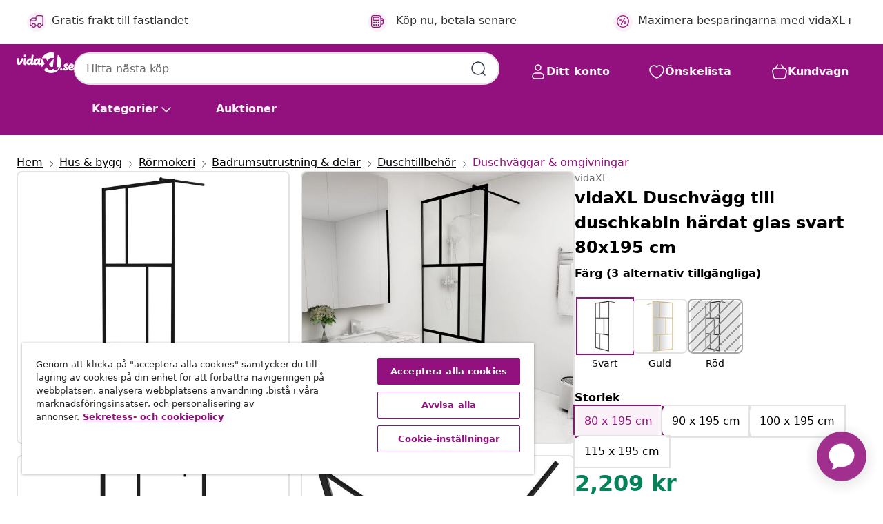

--- FILE ---
content_type: text/javascript; charset=utf-8
request_url: https://p.cquotient.com/pebble?tla=bfns-vidaxl-se&activityType=viewProduct&callback=CQuotient._act_callback0&cookieId=abZaAl198JOMjZo0u0bpon8ssj&userId=&emailId=&product=id%3A%3AM3006480%7C%7Csku%3A%3A8720286288627%7C%7Ctype%3A%3A%7C%7Calt_id%3A%3A&realm=BFNS&siteId=vidaxl-se&instanceType=prd&locale=sv_SE&referrer=&currentLocation=https%3A%2F%2Fwww.vidaxl.se%2Fe%2Fvidaxl-duschvagg-till-duschkabin-hardat-glas-svart-80x195-cm%2F8720286288627.html&ls=true&_=1769332779809&v=v3.1.3&fbPixelId=661482360974948&json=%7B%22cookieId%22%3A%22abZaAl198JOMjZo0u0bpon8ssj%22%2C%22userId%22%3A%22%22%2C%22emailId%22%3A%22%22%2C%22product%22%3A%7B%22id%22%3A%22M3006480%22%2C%22sku%22%3A%228720286288627%22%2C%22type%22%3A%22%22%2C%22alt_id%22%3A%22%22%7D%2C%22realm%22%3A%22BFNS%22%2C%22siteId%22%3A%22vidaxl-se%22%2C%22instanceType%22%3A%22prd%22%2C%22locale%22%3A%22sv_SE%22%2C%22referrer%22%3A%22%22%2C%22currentLocation%22%3A%22https%3A%2F%2Fwww.vidaxl.se%2Fe%2Fvidaxl-duschvagg-till-duschkabin-hardat-glas-svart-80x195-cm%2F8720286288627.html%22%2C%22ls%22%3Atrue%2C%22_%22%3A1769332779809%2C%22v%22%3A%22v3.1.3%22%2C%22fbPixelId%22%3A%22661482360974948%22%7D
body_size: 403
content:
/**/ typeof CQuotient._act_callback0 === 'function' && CQuotient._act_callback0([{"k":"__cq_uuid","v":"abZaAl198JOMjZo0u0bpon8ssj","m":34128000},{"k":"__cq_bc","v":"%7B%22bfns-vidaxl-se%22%3A%5B%7B%22id%22%3A%22M3006480%22%2C%22sku%22%3A%228720286288627%22%7D%5D%7D","m":2592000},{"k":"__cq_seg","v":"0~0.00!1~0.00!2~0.00!3~0.00!4~0.00!5~0.00!6~0.00!7~0.00!8~0.00!9~0.00","m":2592000}]);

--- FILE ---
content_type: text/javascript; charset=utf-8
request_url: https://e.cquotient.com/recs/bfns-vidaxl-se/PDP-Slot-One-B?callback=CQuotient._callback3&_=1769332779849&_device=mac&userId=&cookieId=abZaAl198JOMjZo0u0bpon8ssj&emailId=&anchors=id%3A%3AM3006480%7C%7Csku%3A%3A8720286288627%7C%7Ctype%3A%3A%7C%7Calt_id%3A%3A&slotId=pdp-recommendations-slot-3&slotConfigId=PDP-Slot-Three-C&slotConfigTemplate=slots%2Frecommendation%2FeinsteinBorderedCarousel.isml&ccver=1.03&realm=BFNS&siteId=vidaxl-se&instanceType=prd&v=v3.1.3&json=%7B%22userId%22%3A%22%22%2C%22cookieId%22%3A%22abZaAl198JOMjZo0u0bpon8ssj%22%2C%22emailId%22%3A%22%22%2C%22anchors%22%3A%5B%7B%22id%22%3A%22M3006480%22%2C%22sku%22%3A%228720286288627%22%2C%22type%22%3A%22%22%2C%22alt_id%22%3A%22%22%7D%5D%2C%22slotId%22%3A%22pdp-recommendations-slot-3%22%2C%22slotConfigId%22%3A%22PDP-Slot-Three-C%22%2C%22slotConfigTemplate%22%3A%22slots%2Frecommendation%2FeinsteinBorderedCarousel.isml%22%2C%22ccver%22%3A%221.03%22%2C%22realm%22%3A%22BFNS%22%2C%22siteId%22%3A%22vidaxl-se%22%2C%22instanceType%22%3A%22prd%22%2C%22v%22%3A%22v3.1.3%22%7D
body_size: 76
content:
/**/ typeof CQuotient._callback3 === 'function' && CQuotient._callback3({"PDP-Slot-One-B":{"displayMessage":"PDP-Slot-One-B","recs":[],"recoUUID":"f0b442c1-5ad2-4dd5-92a7-8dcb545990ff"}});

--- FILE ---
content_type: text/javascript; charset=utf-8
request_url: https://e.cquotient.com/recs/bfns-vidaxl-se/PDP-Slot-Three-B?callback=CQuotient._callback1&_=1769332779829&_device=mac&userId=&cookieId=abZaAl198JOMjZo0u0bpon8ssj&emailId=&anchors=id%3A%3AM3006480%7C%7Csku%3A%3A8720286288627%7C%7Ctype%3A%3A%7C%7Calt_id%3A%3A&slotId=pdp-recommendations-slot-1&slotConfigId=PDP-Slot-One-C&slotConfigTemplate=slots%2Frecommendation%2FeinsteinBackgroundCarousel.isml&ccver=1.03&realm=BFNS&siteId=vidaxl-se&instanceType=prd&v=v3.1.3&json=%7B%22userId%22%3A%22%22%2C%22cookieId%22%3A%22abZaAl198JOMjZo0u0bpon8ssj%22%2C%22emailId%22%3A%22%22%2C%22anchors%22%3A%5B%7B%22id%22%3A%22M3006480%22%2C%22sku%22%3A%228720286288627%22%2C%22type%22%3A%22%22%2C%22alt_id%22%3A%22%22%7D%5D%2C%22slotId%22%3A%22pdp-recommendations-slot-1%22%2C%22slotConfigId%22%3A%22PDP-Slot-One-C%22%2C%22slotConfigTemplate%22%3A%22slots%2Frecommendation%2FeinsteinBackgroundCarousel.isml%22%2C%22ccver%22%3A%221.03%22%2C%22realm%22%3A%22BFNS%22%2C%22siteId%22%3A%22vidaxl-se%22%2C%22instanceType%22%3A%22prd%22%2C%22v%22%3A%22v3.1.3%22%7D
body_size: 1488
content:
/**/ typeof CQuotient._callback1 === 'function' && CQuotient._callback1({"PDP-Slot-Three-B":{"displayMessage":"PDP-Slot-Three-B","recs":[{"id":"8719883874258","product_name":"vidaXL Hyllplan 2 st glas genomskinlig 20x20 cm","image_url":"https://www.vidaxl.se/dw/image/v2/BFNS_PRD/on/demandware.static/-/Sites-vidaxl-catalog-master-sku/default/dw65d94853/hi-res/436/464/6372/243802/image_1_243802.jpg","product_url":"https://www.vidaxl.se/e/vidaxl-hyllplan-2-st-glas-genomskinlig-20x20-cm/M3016433.html"},{"id":"8720286543559","product_name":"vidaXL Sidobord massivt akaciaträ 45x45x45 cm","image_url":"https://www.vidaxl.se/dw/image/v2/BFNS_PRD/on/demandware.static/-/Sites-vidaxl-catalog-master-sku/default/dwfe2c4142/hi-res/436/6392/6369/1395/44128/image_2_44128.jpg","product_url":"https://www.vidaxl.se/e/vidaxl-sidobord-massivt-akaciatra-45x45x45-cm/M3011525.html"},{"id":"8721012022577","product_name":"Pyjamas med långa ärmar för barn khaki 104","image_url":"https://www.vidaxl.se/dw/image/v2/BFNS_PRD/on/demandware.static/-/Sites-vidaxl-catalog-master-sku/default/dw68c139cb/hi-res/166/1604/182/5412/12684/image_1_12684.jpg","product_url":"https://www.vidaxl.se/e/pyjamas-med-langa-armar-for-barn-khaki-104/M3031255.html"},{"id":"8721364334823","product_name":"vidaXL Väggspegel Rektangulär 60 x 40 cm härdat glas","image_url":"https://www.vidaxl.se/dw/image/v2/BFNS_PRD/on/demandware.static/-/Sites-vidaxl-catalog-master-sku/default/dwd151871c/hi-res/536/696/595/42023008/image_1_42023008.jpg","product_url":"https://www.vidaxl.se/e/vidaxl-vaggspegel-rektangular-60-x-40-cm-hardat-glas/M3700000482.html"},{"id":"8720286415986","product_name":"vidaXL Duschvägg fällbar ESG 80x140 cm svart","image_url":"https://www.vidaxl.se/dw/image/v2/BFNS_PRD/on/demandware.static/-/Sites-vidaxl-catalog-master-sku/default/dwf98a90d9/hi-res/632/133/504635/2206/1779/150740/image_2_150740.jpg","product_url":"https://www.vidaxl.se/e/vidaxl-duschvagg-fallbar-esg-80x140-cm-svart/M3011287.html"},{"id":"8721012073739","product_name":"vidaXL Rumsavdelare 6 paneler vit massivt kejsarträ","image_url":"https://www.vidaxl.se/dw/image/v2/BFNS_PRD/on/demandware.static/-/Sites-vidaxl-catalog-master-sku/default/dwfe2439fa/hi-res/436/4163/358669/image_2_358669.jpg","product_url":"https://www.vidaxl.se/e/vidaxl-rumsavdelare-6-paneler-vit-massivt-kejsartra/M3031783.html"},{"id":"8720286092156","product_name":"vidaXL Skoblock 2 par stl. 41-46 massiv furu","image_url":"https://www.vidaxl.se/dw/image/v2/BFNS_PRD/on/demandware.static/-/Sites-vidaxl-catalog-master-sku/default/dwe5a875b0/hi-res/536/630/628/2431/30170/image_1_30170.jpg","product_url":"https://www.vidaxl.se/e/vidaxl-skoblock-2-par-stl.-41-46-massiv-furu/M3003970.html"},{"id":"8718475906834","product_name":"Elektrisk trollingmotor P25 55 lbs","image_url":"https://www.vidaxl.se/dw/image/v2/BFNS_PRD/on/demandware.static/-/Sites-vidaxl-catalog-master-sku/default/dwbc6c85ea/hi-res/888/5613/3391/1125/90680/image_1_90680.jpg","product_url":"https://www.vidaxl.se/e/elektrisk-trollingmotor-p25-55-lbs/M291487.html"},{"id":"8719883992723","product_name":"vidaXL Kaminfläkt 5 blad svart","image_url":"https://www.vidaxl.se/dw/image/v2/BFNS_PRD/on/demandware.static/-/Sites-vidaxl-catalog-master-sku/default/dwa3d16854/hi-res/536/2862/4918/51235/image_1_51235.jpg","product_url":"https://www.vidaxl.se/e/vidaxl-kaminflakt-5-blad-svart/M3002672.html"},{"id":"8719883808086","product_name":"vidaXL Jordankare 2 st silver 8x6x60 cm galvaniserat stål","image_url":"https://www.vidaxl.se/dw/image/v2/BFNS_PRD/on/demandware.static/-/Sites-vidaxl-catalog-master-sku/default/dw4ced02e2/hi-res/632/2878/8112/145294/image_1_145294.jpg","product_url":"https://www.vidaxl.se/e/vidaxl-jordankare-2-st-silver-8x6x60-cm-galvaniserat-stal/M3000408.html"},{"id":"8721359466973","product_name":"vidaXL Staketgrind med spjuttopp svart 103x100 cm pulverlackerad stål","image_url":"https://www.vidaxl.se/dw/image/v2/BFNS_PRD/on/demandware.static/-/Sites-vidaxl-catalog-master-sku/default/dw253c19ff/hi-res/632/128/1788/151089/image_2_151089.jpg","product_url":"https://www.vidaxl.se/e/vidaxl-staketgrind-med-spjuttopp-svart-103x100-cm-pulverlackerad-stal/M3006951.html"},{"id":"8718475587064","product_name":"vidaXL Rabattkanter 15 st galvaniserat stål 100x20 cm","image_url":"https://www.vidaxl.se/dw/image/v2/BFNS_PRD/on/demandware.static/-/Sites-vidaxl-catalog-master-sku/default/dw51662f9b/hi-res/632/128/502986/141596/image_2_141596.jpg","product_url":"https://www.vidaxl.se/e/vidaxl-rabattkanter-15-st-galvaniserat-stal-100x20-cm/M3042527.html"},{"id":"8718475523437","product_name":"vidaXL Matstolar 2 st brun äkta rotting","image_url":"https://www.vidaxl.se/dw/image/v2/BFNS_PRD/on/demandware.static/-/Sites-vidaxl-catalog-master-sku/default/dw37b5dbe6/hi-res/436/443/5886/243235/image_1_243235.jpg","product_url":"https://www.vidaxl.se/e/vidaxl-matstolar-2-st-brun-akta-rotting/M292639.html"},{"id":"8721158380326","product_name":"vidaXL Klar presenning med öljetter 5x6 m polyeten","image_url":"https://www.vidaxl.se/dw/image/v2/BFNS_PRD/on/demandware.static/-/Sites-vidaxl-catalog-master-sku/default/dw3ed8d480/hi-res/632/2878/4988/4018495/image_2_4018495.jpg","product_url":"https://www.vidaxl.se/e/vidaxl-klar-presenning-med-oljetter-5x6-m-polyeten/M3043162.html"},{"id":"8720845457532","product_name":"vidaXL Rep 100% sisal 10 mm 50 m","image_url":"https://www.vidaxl.se/dw/image/v2/BFNS_PRD/on/demandware.static/-/Sites-vidaxl-catalog-master-sku/default/dw4f6f3471/hi-res/632/2878/502977/3053/144791/image_1_144791.jpg","product_url":"https://www.vidaxl.se/e/vidaxl-rep-100%25-sisal-10-mm-50-m/M296997.html"}],"recoUUID":"475b8b0f-c996-464c-afa1-073a6609b009"}});

--- FILE ---
content_type: text/javascript; charset=utf-8
request_url: https://e.cquotient.com/recs/bfns-vidaxl-se/Recently_Viewed_All_Pages?callback=CQuotient._callback2&_=1769332779831&_device=mac&userId=&cookieId=abZaAl198JOMjZo0u0bpon8ssj&emailId=&anchors=id%3A%3AM3006480%7C%7Csku%3A%3A8720286288627%7C%7Ctype%3A%3A%7C%7Calt_id%3A%3A&slotId=pdp-recommendations-slot-2&slotConfigId=PDP-recently%20viewed%20(starting%20point)&slotConfigTemplate=slots%2Frecommendation%2FeinsteinProgressCarousel.isml&ccver=1.03&realm=BFNS&siteId=vidaxl-se&instanceType=prd&v=v3.1.3&json=%7B%22userId%22%3A%22%22%2C%22cookieId%22%3A%22abZaAl198JOMjZo0u0bpon8ssj%22%2C%22emailId%22%3A%22%22%2C%22anchors%22%3A%5B%7B%22id%22%3A%22M3006480%22%2C%22sku%22%3A%228720286288627%22%2C%22type%22%3A%22%22%2C%22alt_id%22%3A%22%22%7D%5D%2C%22slotId%22%3A%22pdp-recommendations-slot-2%22%2C%22slotConfigId%22%3A%22PDP-recently%20viewed%20(starting%20point)%22%2C%22slotConfigTemplate%22%3A%22slots%2Frecommendation%2FeinsteinProgressCarousel.isml%22%2C%22ccver%22%3A%221.03%22%2C%22realm%22%3A%22BFNS%22%2C%22siteId%22%3A%22vidaxl-se%22%2C%22instanceType%22%3A%22prd%22%2C%22v%22%3A%22v3.1.3%22%7D
body_size: 98
content:
/**/ typeof CQuotient._callback2 === 'function' && CQuotient._callback2({"Recently_Viewed_All_Pages":{"displayMessage":"Recently_Viewed_All_Pages","recs":[],"recoUUID":"404a950e-4ffc-4ea1-8b81-f442718eaefd"}});